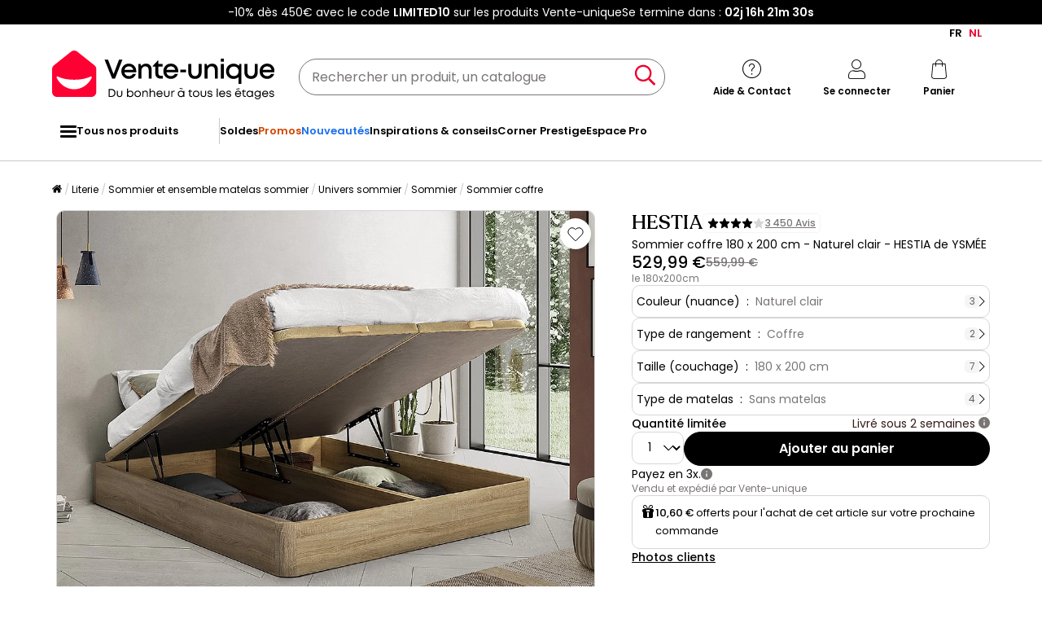

--- FILE ---
content_type: text/html; charset=utf-8
request_url: https://www.google.com/recaptcha/api2/anchor?ar=1&k=6LeKhU4pAAAAADKrUjV2u5pRv2dbHidBEDMej4b2&co=aHR0cHM6Ly9mci52ZW50ZS11bmlxdWUuYmU6NDQz&hl=en&v=N67nZn4AqZkNcbeMu4prBgzg&size=invisible&anchor-ms=20000&execute-ms=30000&cb=box7t41zl9t6
body_size: 48376
content:
<!DOCTYPE HTML><html dir="ltr" lang="en"><head><meta http-equiv="Content-Type" content="text/html; charset=UTF-8">
<meta http-equiv="X-UA-Compatible" content="IE=edge">
<title>reCAPTCHA</title>
<style type="text/css">
/* cyrillic-ext */
@font-face {
  font-family: 'Roboto';
  font-style: normal;
  font-weight: 400;
  font-stretch: 100%;
  src: url(//fonts.gstatic.com/s/roboto/v48/KFO7CnqEu92Fr1ME7kSn66aGLdTylUAMa3GUBHMdazTgWw.woff2) format('woff2');
  unicode-range: U+0460-052F, U+1C80-1C8A, U+20B4, U+2DE0-2DFF, U+A640-A69F, U+FE2E-FE2F;
}
/* cyrillic */
@font-face {
  font-family: 'Roboto';
  font-style: normal;
  font-weight: 400;
  font-stretch: 100%;
  src: url(//fonts.gstatic.com/s/roboto/v48/KFO7CnqEu92Fr1ME7kSn66aGLdTylUAMa3iUBHMdazTgWw.woff2) format('woff2');
  unicode-range: U+0301, U+0400-045F, U+0490-0491, U+04B0-04B1, U+2116;
}
/* greek-ext */
@font-face {
  font-family: 'Roboto';
  font-style: normal;
  font-weight: 400;
  font-stretch: 100%;
  src: url(//fonts.gstatic.com/s/roboto/v48/KFO7CnqEu92Fr1ME7kSn66aGLdTylUAMa3CUBHMdazTgWw.woff2) format('woff2');
  unicode-range: U+1F00-1FFF;
}
/* greek */
@font-face {
  font-family: 'Roboto';
  font-style: normal;
  font-weight: 400;
  font-stretch: 100%;
  src: url(//fonts.gstatic.com/s/roboto/v48/KFO7CnqEu92Fr1ME7kSn66aGLdTylUAMa3-UBHMdazTgWw.woff2) format('woff2');
  unicode-range: U+0370-0377, U+037A-037F, U+0384-038A, U+038C, U+038E-03A1, U+03A3-03FF;
}
/* math */
@font-face {
  font-family: 'Roboto';
  font-style: normal;
  font-weight: 400;
  font-stretch: 100%;
  src: url(//fonts.gstatic.com/s/roboto/v48/KFO7CnqEu92Fr1ME7kSn66aGLdTylUAMawCUBHMdazTgWw.woff2) format('woff2');
  unicode-range: U+0302-0303, U+0305, U+0307-0308, U+0310, U+0312, U+0315, U+031A, U+0326-0327, U+032C, U+032F-0330, U+0332-0333, U+0338, U+033A, U+0346, U+034D, U+0391-03A1, U+03A3-03A9, U+03B1-03C9, U+03D1, U+03D5-03D6, U+03F0-03F1, U+03F4-03F5, U+2016-2017, U+2034-2038, U+203C, U+2040, U+2043, U+2047, U+2050, U+2057, U+205F, U+2070-2071, U+2074-208E, U+2090-209C, U+20D0-20DC, U+20E1, U+20E5-20EF, U+2100-2112, U+2114-2115, U+2117-2121, U+2123-214F, U+2190, U+2192, U+2194-21AE, U+21B0-21E5, U+21F1-21F2, U+21F4-2211, U+2213-2214, U+2216-22FF, U+2308-230B, U+2310, U+2319, U+231C-2321, U+2336-237A, U+237C, U+2395, U+239B-23B7, U+23D0, U+23DC-23E1, U+2474-2475, U+25AF, U+25B3, U+25B7, U+25BD, U+25C1, U+25CA, U+25CC, U+25FB, U+266D-266F, U+27C0-27FF, U+2900-2AFF, U+2B0E-2B11, U+2B30-2B4C, U+2BFE, U+3030, U+FF5B, U+FF5D, U+1D400-1D7FF, U+1EE00-1EEFF;
}
/* symbols */
@font-face {
  font-family: 'Roboto';
  font-style: normal;
  font-weight: 400;
  font-stretch: 100%;
  src: url(//fonts.gstatic.com/s/roboto/v48/KFO7CnqEu92Fr1ME7kSn66aGLdTylUAMaxKUBHMdazTgWw.woff2) format('woff2');
  unicode-range: U+0001-000C, U+000E-001F, U+007F-009F, U+20DD-20E0, U+20E2-20E4, U+2150-218F, U+2190, U+2192, U+2194-2199, U+21AF, U+21E6-21F0, U+21F3, U+2218-2219, U+2299, U+22C4-22C6, U+2300-243F, U+2440-244A, U+2460-24FF, U+25A0-27BF, U+2800-28FF, U+2921-2922, U+2981, U+29BF, U+29EB, U+2B00-2BFF, U+4DC0-4DFF, U+FFF9-FFFB, U+10140-1018E, U+10190-1019C, U+101A0, U+101D0-101FD, U+102E0-102FB, U+10E60-10E7E, U+1D2C0-1D2D3, U+1D2E0-1D37F, U+1F000-1F0FF, U+1F100-1F1AD, U+1F1E6-1F1FF, U+1F30D-1F30F, U+1F315, U+1F31C, U+1F31E, U+1F320-1F32C, U+1F336, U+1F378, U+1F37D, U+1F382, U+1F393-1F39F, U+1F3A7-1F3A8, U+1F3AC-1F3AF, U+1F3C2, U+1F3C4-1F3C6, U+1F3CA-1F3CE, U+1F3D4-1F3E0, U+1F3ED, U+1F3F1-1F3F3, U+1F3F5-1F3F7, U+1F408, U+1F415, U+1F41F, U+1F426, U+1F43F, U+1F441-1F442, U+1F444, U+1F446-1F449, U+1F44C-1F44E, U+1F453, U+1F46A, U+1F47D, U+1F4A3, U+1F4B0, U+1F4B3, U+1F4B9, U+1F4BB, U+1F4BF, U+1F4C8-1F4CB, U+1F4D6, U+1F4DA, U+1F4DF, U+1F4E3-1F4E6, U+1F4EA-1F4ED, U+1F4F7, U+1F4F9-1F4FB, U+1F4FD-1F4FE, U+1F503, U+1F507-1F50B, U+1F50D, U+1F512-1F513, U+1F53E-1F54A, U+1F54F-1F5FA, U+1F610, U+1F650-1F67F, U+1F687, U+1F68D, U+1F691, U+1F694, U+1F698, U+1F6AD, U+1F6B2, U+1F6B9-1F6BA, U+1F6BC, U+1F6C6-1F6CF, U+1F6D3-1F6D7, U+1F6E0-1F6EA, U+1F6F0-1F6F3, U+1F6F7-1F6FC, U+1F700-1F7FF, U+1F800-1F80B, U+1F810-1F847, U+1F850-1F859, U+1F860-1F887, U+1F890-1F8AD, U+1F8B0-1F8BB, U+1F8C0-1F8C1, U+1F900-1F90B, U+1F93B, U+1F946, U+1F984, U+1F996, U+1F9E9, U+1FA00-1FA6F, U+1FA70-1FA7C, U+1FA80-1FA89, U+1FA8F-1FAC6, U+1FACE-1FADC, U+1FADF-1FAE9, U+1FAF0-1FAF8, U+1FB00-1FBFF;
}
/* vietnamese */
@font-face {
  font-family: 'Roboto';
  font-style: normal;
  font-weight: 400;
  font-stretch: 100%;
  src: url(//fonts.gstatic.com/s/roboto/v48/KFO7CnqEu92Fr1ME7kSn66aGLdTylUAMa3OUBHMdazTgWw.woff2) format('woff2');
  unicode-range: U+0102-0103, U+0110-0111, U+0128-0129, U+0168-0169, U+01A0-01A1, U+01AF-01B0, U+0300-0301, U+0303-0304, U+0308-0309, U+0323, U+0329, U+1EA0-1EF9, U+20AB;
}
/* latin-ext */
@font-face {
  font-family: 'Roboto';
  font-style: normal;
  font-weight: 400;
  font-stretch: 100%;
  src: url(//fonts.gstatic.com/s/roboto/v48/KFO7CnqEu92Fr1ME7kSn66aGLdTylUAMa3KUBHMdazTgWw.woff2) format('woff2');
  unicode-range: U+0100-02BA, U+02BD-02C5, U+02C7-02CC, U+02CE-02D7, U+02DD-02FF, U+0304, U+0308, U+0329, U+1D00-1DBF, U+1E00-1E9F, U+1EF2-1EFF, U+2020, U+20A0-20AB, U+20AD-20C0, U+2113, U+2C60-2C7F, U+A720-A7FF;
}
/* latin */
@font-face {
  font-family: 'Roboto';
  font-style: normal;
  font-weight: 400;
  font-stretch: 100%;
  src: url(//fonts.gstatic.com/s/roboto/v48/KFO7CnqEu92Fr1ME7kSn66aGLdTylUAMa3yUBHMdazQ.woff2) format('woff2');
  unicode-range: U+0000-00FF, U+0131, U+0152-0153, U+02BB-02BC, U+02C6, U+02DA, U+02DC, U+0304, U+0308, U+0329, U+2000-206F, U+20AC, U+2122, U+2191, U+2193, U+2212, U+2215, U+FEFF, U+FFFD;
}
/* cyrillic-ext */
@font-face {
  font-family: 'Roboto';
  font-style: normal;
  font-weight: 500;
  font-stretch: 100%;
  src: url(//fonts.gstatic.com/s/roboto/v48/KFO7CnqEu92Fr1ME7kSn66aGLdTylUAMa3GUBHMdazTgWw.woff2) format('woff2');
  unicode-range: U+0460-052F, U+1C80-1C8A, U+20B4, U+2DE0-2DFF, U+A640-A69F, U+FE2E-FE2F;
}
/* cyrillic */
@font-face {
  font-family: 'Roboto';
  font-style: normal;
  font-weight: 500;
  font-stretch: 100%;
  src: url(//fonts.gstatic.com/s/roboto/v48/KFO7CnqEu92Fr1ME7kSn66aGLdTylUAMa3iUBHMdazTgWw.woff2) format('woff2');
  unicode-range: U+0301, U+0400-045F, U+0490-0491, U+04B0-04B1, U+2116;
}
/* greek-ext */
@font-face {
  font-family: 'Roboto';
  font-style: normal;
  font-weight: 500;
  font-stretch: 100%;
  src: url(//fonts.gstatic.com/s/roboto/v48/KFO7CnqEu92Fr1ME7kSn66aGLdTylUAMa3CUBHMdazTgWw.woff2) format('woff2');
  unicode-range: U+1F00-1FFF;
}
/* greek */
@font-face {
  font-family: 'Roboto';
  font-style: normal;
  font-weight: 500;
  font-stretch: 100%;
  src: url(//fonts.gstatic.com/s/roboto/v48/KFO7CnqEu92Fr1ME7kSn66aGLdTylUAMa3-UBHMdazTgWw.woff2) format('woff2');
  unicode-range: U+0370-0377, U+037A-037F, U+0384-038A, U+038C, U+038E-03A1, U+03A3-03FF;
}
/* math */
@font-face {
  font-family: 'Roboto';
  font-style: normal;
  font-weight: 500;
  font-stretch: 100%;
  src: url(//fonts.gstatic.com/s/roboto/v48/KFO7CnqEu92Fr1ME7kSn66aGLdTylUAMawCUBHMdazTgWw.woff2) format('woff2');
  unicode-range: U+0302-0303, U+0305, U+0307-0308, U+0310, U+0312, U+0315, U+031A, U+0326-0327, U+032C, U+032F-0330, U+0332-0333, U+0338, U+033A, U+0346, U+034D, U+0391-03A1, U+03A3-03A9, U+03B1-03C9, U+03D1, U+03D5-03D6, U+03F0-03F1, U+03F4-03F5, U+2016-2017, U+2034-2038, U+203C, U+2040, U+2043, U+2047, U+2050, U+2057, U+205F, U+2070-2071, U+2074-208E, U+2090-209C, U+20D0-20DC, U+20E1, U+20E5-20EF, U+2100-2112, U+2114-2115, U+2117-2121, U+2123-214F, U+2190, U+2192, U+2194-21AE, U+21B0-21E5, U+21F1-21F2, U+21F4-2211, U+2213-2214, U+2216-22FF, U+2308-230B, U+2310, U+2319, U+231C-2321, U+2336-237A, U+237C, U+2395, U+239B-23B7, U+23D0, U+23DC-23E1, U+2474-2475, U+25AF, U+25B3, U+25B7, U+25BD, U+25C1, U+25CA, U+25CC, U+25FB, U+266D-266F, U+27C0-27FF, U+2900-2AFF, U+2B0E-2B11, U+2B30-2B4C, U+2BFE, U+3030, U+FF5B, U+FF5D, U+1D400-1D7FF, U+1EE00-1EEFF;
}
/* symbols */
@font-face {
  font-family: 'Roboto';
  font-style: normal;
  font-weight: 500;
  font-stretch: 100%;
  src: url(//fonts.gstatic.com/s/roboto/v48/KFO7CnqEu92Fr1ME7kSn66aGLdTylUAMaxKUBHMdazTgWw.woff2) format('woff2');
  unicode-range: U+0001-000C, U+000E-001F, U+007F-009F, U+20DD-20E0, U+20E2-20E4, U+2150-218F, U+2190, U+2192, U+2194-2199, U+21AF, U+21E6-21F0, U+21F3, U+2218-2219, U+2299, U+22C4-22C6, U+2300-243F, U+2440-244A, U+2460-24FF, U+25A0-27BF, U+2800-28FF, U+2921-2922, U+2981, U+29BF, U+29EB, U+2B00-2BFF, U+4DC0-4DFF, U+FFF9-FFFB, U+10140-1018E, U+10190-1019C, U+101A0, U+101D0-101FD, U+102E0-102FB, U+10E60-10E7E, U+1D2C0-1D2D3, U+1D2E0-1D37F, U+1F000-1F0FF, U+1F100-1F1AD, U+1F1E6-1F1FF, U+1F30D-1F30F, U+1F315, U+1F31C, U+1F31E, U+1F320-1F32C, U+1F336, U+1F378, U+1F37D, U+1F382, U+1F393-1F39F, U+1F3A7-1F3A8, U+1F3AC-1F3AF, U+1F3C2, U+1F3C4-1F3C6, U+1F3CA-1F3CE, U+1F3D4-1F3E0, U+1F3ED, U+1F3F1-1F3F3, U+1F3F5-1F3F7, U+1F408, U+1F415, U+1F41F, U+1F426, U+1F43F, U+1F441-1F442, U+1F444, U+1F446-1F449, U+1F44C-1F44E, U+1F453, U+1F46A, U+1F47D, U+1F4A3, U+1F4B0, U+1F4B3, U+1F4B9, U+1F4BB, U+1F4BF, U+1F4C8-1F4CB, U+1F4D6, U+1F4DA, U+1F4DF, U+1F4E3-1F4E6, U+1F4EA-1F4ED, U+1F4F7, U+1F4F9-1F4FB, U+1F4FD-1F4FE, U+1F503, U+1F507-1F50B, U+1F50D, U+1F512-1F513, U+1F53E-1F54A, U+1F54F-1F5FA, U+1F610, U+1F650-1F67F, U+1F687, U+1F68D, U+1F691, U+1F694, U+1F698, U+1F6AD, U+1F6B2, U+1F6B9-1F6BA, U+1F6BC, U+1F6C6-1F6CF, U+1F6D3-1F6D7, U+1F6E0-1F6EA, U+1F6F0-1F6F3, U+1F6F7-1F6FC, U+1F700-1F7FF, U+1F800-1F80B, U+1F810-1F847, U+1F850-1F859, U+1F860-1F887, U+1F890-1F8AD, U+1F8B0-1F8BB, U+1F8C0-1F8C1, U+1F900-1F90B, U+1F93B, U+1F946, U+1F984, U+1F996, U+1F9E9, U+1FA00-1FA6F, U+1FA70-1FA7C, U+1FA80-1FA89, U+1FA8F-1FAC6, U+1FACE-1FADC, U+1FADF-1FAE9, U+1FAF0-1FAF8, U+1FB00-1FBFF;
}
/* vietnamese */
@font-face {
  font-family: 'Roboto';
  font-style: normal;
  font-weight: 500;
  font-stretch: 100%;
  src: url(//fonts.gstatic.com/s/roboto/v48/KFO7CnqEu92Fr1ME7kSn66aGLdTylUAMa3OUBHMdazTgWw.woff2) format('woff2');
  unicode-range: U+0102-0103, U+0110-0111, U+0128-0129, U+0168-0169, U+01A0-01A1, U+01AF-01B0, U+0300-0301, U+0303-0304, U+0308-0309, U+0323, U+0329, U+1EA0-1EF9, U+20AB;
}
/* latin-ext */
@font-face {
  font-family: 'Roboto';
  font-style: normal;
  font-weight: 500;
  font-stretch: 100%;
  src: url(//fonts.gstatic.com/s/roboto/v48/KFO7CnqEu92Fr1ME7kSn66aGLdTylUAMa3KUBHMdazTgWw.woff2) format('woff2');
  unicode-range: U+0100-02BA, U+02BD-02C5, U+02C7-02CC, U+02CE-02D7, U+02DD-02FF, U+0304, U+0308, U+0329, U+1D00-1DBF, U+1E00-1E9F, U+1EF2-1EFF, U+2020, U+20A0-20AB, U+20AD-20C0, U+2113, U+2C60-2C7F, U+A720-A7FF;
}
/* latin */
@font-face {
  font-family: 'Roboto';
  font-style: normal;
  font-weight: 500;
  font-stretch: 100%;
  src: url(//fonts.gstatic.com/s/roboto/v48/KFO7CnqEu92Fr1ME7kSn66aGLdTylUAMa3yUBHMdazQ.woff2) format('woff2');
  unicode-range: U+0000-00FF, U+0131, U+0152-0153, U+02BB-02BC, U+02C6, U+02DA, U+02DC, U+0304, U+0308, U+0329, U+2000-206F, U+20AC, U+2122, U+2191, U+2193, U+2212, U+2215, U+FEFF, U+FFFD;
}
/* cyrillic-ext */
@font-face {
  font-family: 'Roboto';
  font-style: normal;
  font-weight: 900;
  font-stretch: 100%;
  src: url(//fonts.gstatic.com/s/roboto/v48/KFO7CnqEu92Fr1ME7kSn66aGLdTylUAMa3GUBHMdazTgWw.woff2) format('woff2');
  unicode-range: U+0460-052F, U+1C80-1C8A, U+20B4, U+2DE0-2DFF, U+A640-A69F, U+FE2E-FE2F;
}
/* cyrillic */
@font-face {
  font-family: 'Roboto';
  font-style: normal;
  font-weight: 900;
  font-stretch: 100%;
  src: url(//fonts.gstatic.com/s/roboto/v48/KFO7CnqEu92Fr1ME7kSn66aGLdTylUAMa3iUBHMdazTgWw.woff2) format('woff2');
  unicode-range: U+0301, U+0400-045F, U+0490-0491, U+04B0-04B1, U+2116;
}
/* greek-ext */
@font-face {
  font-family: 'Roboto';
  font-style: normal;
  font-weight: 900;
  font-stretch: 100%;
  src: url(//fonts.gstatic.com/s/roboto/v48/KFO7CnqEu92Fr1ME7kSn66aGLdTylUAMa3CUBHMdazTgWw.woff2) format('woff2');
  unicode-range: U+1F00-1FFF;
}
/* greek */
@font-face {
  font-family: 'Roboto';
  font-style: normal;
  font-weight: 900;
  font-stretch: 100%;
  src: url(//fonts.gstatic.com/s/roboto/v48/KFO7CnqEu92Fr1ME7kSn66aGLdTylUAMa3-UBHMdazTgWw.woff2) format('woff2');
  unicode-range: U+0370-0377, U+037A-037F, U+0384-038A, U+038C, U+038E-03A1, U+03A3-03FF;
}
/* math */
@font-face {
  font-family: 'Roboto';
  font-style: normal;
  font-weight: 900;
  font-stretch: 100%;
  src: url(//fonts.gstatic.com/s/roboto/v48/KFO7CnqEu92Fr1ME7kSn66aGLdTylUAMawCUBHMdazTgWw.woff2) format('woff2');
  unicode-range: U+0302-0303, U+0305, U+0307-0308, U+0310, U+0312, U+0315, U+031A, U+0326-0327, U+032C, U+032F-0330, U+0332-0333, U+0338, U+033A, U+0346, U+034D, U+0391-03A1, U+03A3-03A9, U+03B1-03C9, U+03D1, U+03D5-03D6, U+03F0-03F1, U+03F4-03F5, U+2016-2017, U+2034-2038, U+203C, U+2040, U+2043, U+2047, U+2050, U+2057, U+205F, U+2070-2071, U+2074-208E, U+2090-209C, U+20D0-20DC, U+20E1, U+20E5-20EF, U+2100-2112, U+2114-2115, U+2117-2121, U+2123-214F, U+2190, U+2192, U+2194-21AE, U+21B0-21E5, U+21F1-21F2, U+21F4-2211, U+2213-2214, U+2216-22FF, U+2308-230B, U+2310, U+2319, U+231C-2321, U+2336-237A, U+237C, U+2395, U+239B-23B7, U+23D0, U+23DC-23E1, U+2474-2475, U+25AF, U+25B3, U+25B7, U+25BD, U+25C1, U+25CA, U+25CC, U+25FB, U+266D-266F, U+27C0-27FF, U+2900-2AFF, U+2B0E-2B11, U+2B30-2B4C, U+2BFE, U+3030, U+FF5B, U+FF5D, U+1D400-1D7FF, U+1EE00-1EEFF;
}
/* symbols */
@font-face {
  font-family: 'Roboto';
  font-style: normal;
  font-weight: 900;
  font-stretch: 100%;
  src: url(//fonts.gstatic.com/s/roboto/v48/KFO7CnqEu92Fr1ME7kSn66aGLdTylUAMaxKUBHMdazTgWw.woff2) format('woff2');
  unicode-range: U+0001-000C, U+000E-001F, U+007F-009F, U+20DD-20E0, U+20E2-20E4, U+2150-218F, U+2190, U+2192, U+2194-2199, U+21AF, U+21E6-21F0, U+21F3, U+2218-2219, U+2299, U+22C4-22C6, U+2300-243F, U+2440-244A, U+2460-24FF, U+25A0-27BF, U+2800-28FF, U+2921-2922, U+2981, U+29BF, U+29EB, U+2B00-2BFF, U+4DC0-4DFF, U+FFF9-FFFB, U+10140-1018E, U+10190-1019C, U+101A0, U+101D0-101FD, U+102E0-102FB, U+10E60-10E7E, U+1D2C0-1D2D3, U+1D2E0-1D37F, U+1F000-1F0FF, U+1F100-1F1AD, U+1F1E6-1F1FF, U+1F30D-1F30F, U+1F315, U+1F31C, U+1F31E, U+1F320-1F32C, U+1F336, U+1F378, U+1F37D, U+1F382, U+1F393-1F39F, U+1F3A7-1F3A8, U+1F3AC-1F3AF, U+1F3C2, U+1F3C4-1F3C6, U+1F3CA-1F3CE, U+1F3D4-1F3E0, U+1F3ED, U+1F3F1-1F3F3, U+1F3F5-1F3F7, U+1F408, U+1F415, U+1F41F, U+1F426, U+1F43F, U+1F441-1F442, U+1F444, U+1F446-1F449, U+1F44C-1F44E, U+1F453, U+1F46A, U+1F47D, U+1F4A3, U+1F4B0, U+1F4B3, U+1F4B9, U+1F4BB, U+1F4BF, U+1F4C8-1F4CB, U+1F4D6, U+1F4DA, U+1F4DF, U+1F4E3-1F4E6, U+1F4EA-1F4ED, U+1F4F7, U+1F4F9-1F4FB, U+1F4FD-1F4FE, U+1F503, U+1F507-1F50B, U+1F50D, U+1F512-1F513, U+1F53E-1F54A, U+1F54F-1F5FA, U+1F610, U+1F650-1F67F, U+1F687, U+1F68D, U+1F691, U+1F694, U+1F698, U+1F6AD, U+1F6B2, U+1F6B9-1F6BA, U+1F6BC, U+1F6C6-1F6CF, U+1F6D3-1F6D7, U+1F6E0-1F6EA, U+1F6F0-1F6F3, U+1F6F7-1F6FC, U+1F700-1F7FF, U+1F800-1F80B, U+1F810-1F847, U+1F850-1F859, U+1F860-1F887, U+1F890-1F8AD, U+1F8B0-1F8BB, U+1F8C0-1F8C1, U+1F900-1F90B, U+1F93B, U+1F946, U+1F984, U+1F996, U+1F9E9, U+1FA00-1FA6F, U+1FA70-1FA7C, U+1FA80-1FA89, U+1FA8F-1FAC6, U+1FACE-1FADC, U+1FADF-1FAE9, U+1FAF0-1FAF8, U+1FB00-1FBFF;
}
/* vietnamese */
@font-face {
  font-family: 'Roboto';
  font-style: normal;
  font-weight: 900;
  font-stretch: 100%;
  src: url(//fonts.gstatic.com/s/roboto/v48/KFO7CnqEu92Fr1ME7kSn66aGLdTylUAMa3OUBHMdazTgWw.woff2) format('woff2');
  unicode-range: U+0102-0103, U+0110-0111, U+0128-0129, U+0168-0169, U+01A0-01A1, U+01AF-01B0, U+0300-0301, U+0303-0304, U+0308-0309, U+0323, U+0329, U+1EA0-1EF9, U+20AB;
}
/* latin-ext */
@font-face {
  font-family: 'Roboto';
  font-style: normal;
  font-weight: 900;
  font-stretch: 100%;
  src: url(//fonts.gstatic.com/s/roboto/v48/KFO7CnqEu92Fr1ME7kSn66aGLdTylUAMa3KUBHMdazTgWw.woff2) format('woff2');
  unicode-range: U+0100-02BA, U+02BD-02C5, U+02C7-02CC, U+02CE-02D7, U+02DD-02FF, U+0304, U+0308, U+0329, U+1D00-1DBF, U+1E00-1E9F, U+1EF2-1EFF, U+2020, U+20A0-20AB, U+20AD-20C0, U+2113, U+2C60-2C7F, U+A720-A7FF;
}
/* latin */
@font-face {
  font-family: 'Roboto';
  font-style: normal;
  font-weight: 900;
  font-stretch: 100%;
  src: url(//fonts.gstatic.com/s/roboto/v48/KFO7CnqEu92Fr1ME7kSn66aGLdTylUAMa3yUBHMdazQ.woff2) format('woff2');
  unicode-range: U+0000-00FF, U+0131, U+0152-0153, U+02BB-02BC, U+02C6, U+02DA, U+02DC, U+0304, U+0308, U+0329, U+2000-206F, U+20AC, U+2122, U+2191, U+2193, U+2212, U+2215, U+FEFF, U+FFFD;
}

</style>
<link rel="stylesheet" type="text/css" href="https://www.gstatic.com/recaptcha/releases/N67nZn4AqZkNcbeMu4prBgzg/styles__ltr.css">
<script nonce="UdlO7EdILwi0IpxLfcyTCg" type="text/javascript">window['__recaptcha_api'] = 'https://www.google.com/recaptcha/api2/';</script>
<script type="text/javascript" src="https://www.gstatic.com/recaptcha/releases/N67nZn4AqZkNcbeMu4prBgzg/recaptcha__en.js" nonce="UdlO7EdILwi0IpxLfcyTCg">
      
    </script></head>
<body><div id="rc-anchor-alert" class="rc-anchor-alert"></div>
<input type="hidden" id="recaptcha-token" value="[base64]">
<script type="text/javascript" nonce="UdlO7EdILwi0IpxLfcyTCg">
      recaptcha.anchor.Main.init("[\x22ainput\x22,[\x22bgdata\x22,\x22\x22,\[base64]/[base64]/[base64]/bmV3IHJbeF0oY1swXSk6RT09Mj9uZXcgclt4XShjWzBdLGNbMV0pOkU9PTM/bmV3IHJbeF0oY1swXSxjWzFdLGNbMl0pOkU9PTQ/[base64]/[base64]/[base64]/[base64]/[base64]/[base64]/[base64]/[base64]\x22,\[base64]\\u003d\\u003d\x22,\[base64]/Dp8KPwrPDmMOzwr7DlcKMMS0vw7UhCcOSMlnDj8Kmw6tSw43CgMOnEMOBwoXCgGYRwpzCk8Oxw6lDNgxlwrfDscKidyZJXGTDqsOmwo7DgzNvLcK/wrrDncO4wrjCk8K+LwjDllzDrsOTMMOYw7hsSFs6YSDDtVpxwrrDr2pweMOtwozCicOaajsRwpcMwp/DtS/DnHcJwrI9XsOIDithw4DDm17CjRNlbXjCkyh/TcKiFcOZwoLDlUI4wrl6SMOfw7LDg8KFL8Kpw77DkMKdw69Lw4IZV8Kkwp/DgsKcFyJ3e8OxXsOWI8Ozwol2RXl6wpciw5kFSjgMEQDDqktWD8KbZEo9Y00Fw6pDK8Kbw6rCgcOOFyMQw51FHsK9FMO6wqE9ZmLCnnU5W8KlZD3DvsO4CMODwrVbO8Kkw7zDriIQw7wvw6JsSMKkIwDCvMOUB8KtwpjDmcOQwqgfR3/CkFjDoCslwqUNw6LChcKHZV3Ds8OSC1XDkMOqVMK4VwPCgBlrw5lbwq7CrDIECcOYAyZ3wrArUcKvwqzDpELClmjDnAHCrMOnwr/DtsK1AMOzYEcvw7BsVGBNdsOzWEXCrsK9AMKGw48fQj3DjDc6anbDs8Knw4QCF8K2ZSFrw58cwoNTwqBNw4TCvV3Cl8KLFzUQZ8OiSsO0KMK4O2NZwo7DtGwqwogdaATCtcOXw6UHZ2BZw6IMwr/CocKTJ8KvLBY/IXzDg8KAFsONWsO1RkEbN2XDg8KAZcOxw7HDgSnDsVN8fXvCryYAJ0QGw7nDpQ/DlTPDhnPCv8OPwpbDu8OBHsObDcOaw4xWG3xPLMKuw6TCl8KCeMOjAXlSE8O8w6Zsw6PDqkduwqbCqsO1w6AOwr46w6/Chh7DtHTDp27ChsKXcMKiCzlPwonDs1bDkSorCF3Dkw3Cg8OawozDlcOWemJHwqzDpMKJMU3CrcOAwqdjw6d6TcKRMcO+DsKAwrB9bMOQw4lww7rDrHxMOmJJIsK/[base64]/[base64]/TsOTw65Pw5BRwo/DiUjDq8O3EcOyfXx2woRqw6kjU3k0wqJfw5PCuCEYw7h0XMKRwrjDo8O0wrRrT8OdYyVnwroBZMO7w7bDjy/Dlm0PIi9/[base64]/[base64]/w65nRlXDiMOMwrTDjUPDl8KpLcOcw5PDkxnCjBrDp8Odw43CtxJCB8KreQvDvhDCr8OBwofDoDIoKnnDkSvCr8K6JsKww4rDhAjCmnHCsAhjw7zCn8KScjHCtRsAPjbDhsO9C8KYNm7CuWLDtcKGXsOwPMOxw7rDi3EUw6HDg8KxSwk5w6/[base64]/[base64]/[base64]/CoA/CllrChSMJRj4pwo5/[base64]/DrDzDk8KaF8O+wqwVdcKFw59Ewo8/JcOJYMOBVGHCu3HDi1XCiMKwW8Ocwr4EZcK3w6gFfcOKAcOoayLDvsODLT7CrGvDjcKaRjTCthpvwrcqwq7CmcO0FQ3DvcKOw6tzw6PCp1/DlRTCo8KiASMzAsK5QcK6w7LDhMOSV8OEJWthEnQCwo7CqG3CgsOHwp/CnsOXbMKPEiHCvgB+wpzCv8OwwqjDm8KmCBHCgUUVwpjCrcKTw4UtIyTCmip3w7R8w6HCrwR5FcKFSwPCq8OKwo19SVJrTcKWw40AwpXCucKMwps2wp/DnHcuw6R8FcKrW8O0w4pvw6bDgMKiwoXCnG5JAgXDpVxdD8OUw7/Dp0V7GcK8F8K0woDChmVABiDDhsKhCivCvzgrDcOYw43DicK8PVfDv03Cv8K4EcORDnnDoMOnKMOBw5zDkkRLwqzCgcKAYcKSQ8OLwqbCmAhxQAHDtS3CtA9bw6AYw4nClsKBKMKtPMKwwq9EOm5fwrPChMKLw6TDr8OlwqR5KzB3WMKWAcOHwpV4WxxQwoR/[base64]/DisK4woF7w7AQeg1YVyTDvsOuSMOUM0IONcODwrRhwqjDlBTDuEg7wpPCmMORIcOJFHPDnS58w5NtwoHDmcOLcBrCvFwmJMKCw7PDjsOZHsOpw6nClg/DqyMUUsKSMyFuf8K1c8K9wrAow58xwpbCoMKMw5TCoVsYw6nCt1RHasOowrc5A8K5BkEyZcOXw57DicOJw5jCt2PClcK2wqzDkWXDiHLDhTTDl8KRAkXDojPCiAfCrh18wrUswo9mwrXDthYxwp3ClFh/w7XDhxTCrQ3CuAfDosOYw6Bqw6PDisKjFgjChlrDuh4ALkXDoMOTwpjCu8OhScKPw59kwqvCmCZ0w4fCtnQAe8Kmw5jDm8KiFsK8w4E4wpLDqcOJfsK3wovCmDDCn8OsH3lhCwhDw7HCqgPDkMK/[base64]/flHCjcKBZsOyEsODZW9Cw51TXXYdwprDn8Kjw6JJSsKkJcKPM8O2wpvDh2/DiiR9w4fCqcOXw5nDqnjChjY9wpYKVmLDtAhWdsKew49ow6XChMKyOztBDcOWOMKxwp/DmsKcwpTDssOYc33DhsKQacOUw4jDuAvDu8K2O0cJwpgawoPCusKpw6l3UMK0dQ7Dm8Kjw7vCqUDDssOhR8OJwrRXAUYkNQorPmN4wpfDsMKcVU9Ow5HDlSsMwrAxS8Kzw6jCm8Kbw63CnFsYWgokbj1/DG1aw4LDvCIsJcK1w4MHw5rDmxJyfcOEEMORd8OCwqrCjcOSWH4EXwnDgW8oN8OWJ2LCiTkAwqXDqMObUsKBw7PDtWPCvcK2wqtUwrdgTMKKw6XDt8ODw7J4w57DpMK5wo3DthHDvhbCl3PCncK1w5DDkj/Co8KmwoDCgMKYOBkQw6Jrw7ZdQcOncwDDqcKDfw3DisOTMkjCtwHDvMO1JMODZ1YrwrzCr2Iew7QFwpg8wrfDr3LDhcK+EsKSw7EtUTE/[base64]/MsKZwrAjN8ORZsO1wqvDuz8XwpkCZWjDmMKoScObHMO/woxiw6TDrcOZYwFMW8KJNcOZWsKeKgJUEcKDw47CqxDDlsOGwpNYTMKaPwZpbMKTwpDDhMK3U8O9w5gXCsOuw5EOWGXDjQjDusOkwo1JYMKfw7BxMypDw6AREMODS8Oow6dMZcOpC2k/wrvCicObwrFew7LCnMKvJELDoGjCkWxOeMKmw71wwqDCkw9jUXgxaH8MwptbPVtSfMO0YlJBFEXDm8OuN8KmwpzCj8OXw4bDtF46G8KOw4HDhwtKYMKJw7tbSlHCilgnVF1twqrDnsOTwq/CglXDtx4YfsKubko8wqDDilhDwoLDngPColt+wo3CiAMvHTbDlVt3wr/DpDvCjcK6wqg5T8KywqRVOTnDiTTDvl17fcKzw5keUMOvGjhJNzxSUArDiEJuIMKyOcO2wq9JAjUWw6IawqnDpn9eG8KTaMK6SiHDpjBOZ8Osw6jCm8OgOcKPw5plw7vDjB4ON3toFcKQE33Cu8Oow7IqIcKvwqFqUSVjw5/DvMK1wqXDscKIGMKSw4A1ScKjwqzDmx3CusKiCMKSw6orw7zDhBoedgTCpcKhC3BBNMOiJT1oMBHDgAfDh8O5w7fDshI1JWRqPyTCisKeW8KUSidqw4sANsKbw5tFIsOfMsOjwrZDEHlUworDtMKaWxfDnMOCw5cyw6TDssKzw4TDn1/DvsKrwoZDKMKgakLCscKgw6fDghJxLsOiw7ZXwrnDuzwTw7LCvMO0w5HDosKowp4Dw5XCmcKZwoozHERCBFBjZDLDsmZCHldZZi5Ww6MAwoRfKcO5w7sBZyfDksOdRcKlwqIVw5s/[base64]/w61ya1rCj8OfwoZKHSTClgtCwpzDgcKPMcOWwqIxJMKhwovDlsOAw5bDsxjCkMKiw6hdPxHDr8KZSMKdAsKuQQVNNzt8WhbCmcKew7bCrknDgcKFwoJGQMONwp9cFcKfXMOkC8OgBnjCuTXDisKcOm/DrMKBNWQfVsKOBhVtS8OTAwPDscK5w5Uyw57CkcKpwpk/wqs+wqXDt3nDq0zDtMKdGMKCIAzClMKwMUDDpsKTNsKew7A/[base64]/DjEolw4nDlnrDqMKWwpw9d8KQwphqasOADRHDpRJ0wrtFwqYTwq/CsmnDisK3IgjDjhrDnF3DgDnCgx1RwpIlAk3CpU/Du08HJMORw6LDnMKhUAXDqFpWw4LDu8OfwptCC3rDiMKQZ8K/[base64]/[base64]/DvlcnwqDDs1hETXkJIcK3P3U7PFzCoG9CYUxiGDpNYn/Dom/Dkx/CoxjCjMKSDR3DsA/DpXxrw6zCgFo8w4YKwp/DtX/DoAx8TEzDu3cKwoXDl2zDgsOYdUXDoGJcwrpeNl7CksKSw55Mw5HCvhZ3Dw4WwoMoWsOSA1/[base64]/[base64]/DmcKLw7VoEcOdTVswNMO4wrIyw74+eyldw5kgfMOUw7Y+wrjCsMKMw602wobDq8Ovb8OMMsK+eMKmw4nDusOvwr4gNSQCakceEcKbw5vDsMKgwpLCrsO2w5tZwrwdHEQ4WTHCvxx/w7QMHMOcwp/CniPDmsKbXRTCtsKowqvDiMKzJMOfw67DpsOhw6zDoX/CiWIVworCnsOMwpgRw4oew4/Cn8K6w5cBSMKFGsO2YsKQw6PDu1MsW2Qdw5DDvz0Aw4PDr8ODwplgb8Ogw7dRwpLCvcKcwokRwrgvOF9EKMKCwrBawohkW07DrsK/ID8Qw5UNF2LChsOBw45hesKdwqnDlGhkwpV0wrjDlVTDvDE+w4nDvUJoGFluDVBfV8KOwqImwpo3QcOewq02wp1sJgfDmMKEwoZYwphYL8Oqw6XDvCAMwp/DmlvDnzlrFHwzw5YOX8O9NMK5w4MIwq8JMcKzw5DDtGfCpDPDscKqw4vCocOILQ/DiSfDtDopwrYVw41MNQ4jwpjDpMKfBnZ2e8K5w5txN3UfwptPBzDCkkUHVsO1w5QkwrNGesK/fsOoDRsVw6/DgA0IOiIncsOcw6lZW8Kfw47CtH0Mwr7CkMObw51Jw4ZLwpTClsKmwrXCs8OaUkLDp8KPwq1mwp5Gw6xRwqI/bcK1bsOuwog1w5wDHiHCgm/CiMKERMO4cTNewrMaTsKOVyfChjkNSsOFGcKpX8KDbcKrw4rCq8OVwrTCq8KeAsKOaMOOw4vDsVENwrjDghLDkMK1VxXCr1UfLsOTfcOAwq/ChToVQMKACMOGwr1XW8KjZTBzACnChRhUwoHDq8K+wrdqwqpPJAdqBjvCkBTDucK8w4ApWHFEwovDpQ/Dp29AchIKfcOuwot8DQxvO8OAw7bDscOeW8K5wqJDEF0lFMO9w6EJRsK+w6nCkMOJCMOzNQt/[base64]/[base64]/[base64]/w5t0w6ghwoFcwopdDcOPJsKkPMOeTsOAw4Y0FMOoW8OWwq3DrwHCk8OPLlXCr8Ovw4BkwoRnfxNTSjLCl05lwrjCisO1UWYpwo/Cvi3DuyMTL8KIXFh9PDsaPcKLeks5NcObMsKCSUPDj8ObdnHDjsKTwo9bYUfCl8KjwqzDg23DqnvDtlRJw7vCvsKEPcObHcKMe1vDtMO9S8OlwoTCrD/[base64]/CqQwrw5fCjgrDt8OVDXR3w6ZzNcOuw698BMOWS8KaWcK6w6rCpsKpwq5QH8Kgw7B1KwXDj38sOnfDnVlFfsKJEcOtICRrw5hfwpPDtcORXcOsw7/DncOMBcOCcMO8BcK0wrbDlnfDnjMrfzwuwr3CssK3NsKBw5LCmsKoOFgUSkIXOcOGUl7CgsOBMiTCs2I0RsKow6/DusOHw4oUYsKsM8K4w5EIw609YTPCo8Omw4rCosKhfCwOwqszwoPCq8K0MMO5GcOJf8OYD8KZDVA2wpcLAWYVABzCvmJdwo/DshkUw7xrEQ4pScOiF8OXwqcrW8OoAiMWwp0QQsOrw6gQbsOVw7dOw7wrBQPDrsOcw71dE8Khw6xtbcOLRB3Cs2TCoynCtCTCn2nCsyd+WsORWMOKw6s/DDg9OsK6wpLCuxxqWcK+w6lCEsK8AcOYwpEdwosiwrAmw4TDqU/Du8OAasKPPMOPGTvDl8KSwrpPIHfDk2xEw6xLw4nDnGIew68aSktYdmLCiDYOGsKNK8Oiw691TMO8w4nCkMOewqYvFiDCncK/w4vDu8KMX8KdJQBWPnIDwpcHw6E0w4R9wrXCgybCosKQw7g3wrt0GsOvHivCixpMwpzCucO6wpvCry/CnlsBL8KSfsKYP8OGZ8KGGVzCjhRfJjsqY1/DkAxrwrrCkcOzW8Kmw7QNV8OiA8KPNsKwC35XRyNhNyDDr3kFwpN3w6vDiwV0dsK0w7LDu8OKAMKbw5NNWEgIKsO4wprCmhfCpwbCisO3b1ZPwrwgwptnccKQczHCicObw6/CnzTConV6w43DmxrDoAzCpDYVwpnDisOgwpkmw7Y2Z8KJaHvCtcKAFcOZwpLDsB8Bwo/DuMKsLjcfBcOwAXw1bMKHfWXDtcK4w7fDi39pGxUow4TCrcObw6h0wqjDjHLChDBtw5zDvBNCwpgJUCYrQG3CtcKdw6nCmcKYwqU5MS/CiQENwoxvBMOWZsK/[base64]/Ck0fDtcOYRsK+w40eF8KXccKPwoFdNsOqw4V+w7bDksKHw67CnC7Cp2pNccO6w4MbIx7Dj8KcC8K1A8OBVDcwDlDCtsOzRD0we8OHSMOOw5wuM3vCtGg8DCZcwqJCw4oRcsKVRsKZw5nDgiPCqlpOD3zDi2HDkcO8IMOuRD5Ewpc8JBrCj2xZwokqwrvDusK2LRHCrE/DhMKDS8K2YsKsw4wdRMOKCcKca0HDhjRDCcOmwo3CkiA4wo/DosOyVMKqV8KOMStew7Fcw6Vxw5UvJTEZVRfCoTbCsMOEDWk1wo/[base64]/CjcOHO8Orw7jCnCrClMO1eMOdwojDv8OWwoHCm8Kyw5x4wqgqw7dZTAvCtizDkikSUcOSD8KfT8KtwrrDgl9Uwq0KThrDkik/w4cNKwPDhsKfwrDDhsKewovDllNCw77DosOJLcOmw6p0w4kZNsK7w6dRO8KYwo7DvlbCscK8w5PCgCEUJcKLwppmYhPCgcKMUR/DvsORQ1MuXX3DqVnCmWJRw5AmXMKGV8OEw5nCl8KVAUrDssO+wo7Dh8Knw5Jxw79TZ8KVwo3DhsOHw4jDnkzDp8KtJkZXQHTCmMOBwoI4IRw3wrrCvmtyScOqw4s9W8KmYA3Cpz/CpU3DsG8IIx7DoMK1wr5tG8OeTyvCrcKeEXV0wpDDvMObwp/CnVrCmEdWw7h1RsKHMsKRfSVUw5zCqw/[base64]/CmQDChsK5VMKYKVVae1pRX8OPScK+w59Zw5TDgsOWwr7Cu8KRw6DClW9cVxQ9ETRrfiVBw4rClsKhIcOSSnrClzvDlcOVwp/Dhx/DocKfwqFwXiHDmVRPwohQOMOYw4gHwrFEHkzDscOALcOxwqQQZAYCw67ChsOUHUrCssOdw6DCh3jCtsKgQlURwrQMw6UDccKOwo58U3nCrQtjw5o4RcO9J2fCvjzCmSzCj0V3AcKwNsKGR8OrJcOSUsOew5EGeVdrNxbDtMOqIhLDlsKZw5XDkDbChMKgw49gQR/[base64]/THtuUTjDmMK2IhTDoF0SwovCti1tw5YxAX9nUBhvwr7CvsOUMgo5wp/CqX1Ewo1bwp7Ci8OVeAbDjsK6w4bCjmTDnzkGw47CtMK/[base64]/Cv8O6JcOnGMONwp7CgjnDgX8fw77DgDbCsSJ4wrbDtw8mw5R/ckADw5Ivw6RnAG7DvTXCg8K4wqjCkD/Cr8OgH8K7H0BFJMKJGcOwwrDDtmDCp8O9OsK1Ny3CtcKDwq/DlsKwNDPChMOeUsKwwpMfwqPDkcKZw4bCuMOgRmnCsgLCj8O1w7oLwqXDrcKkOjZWPU1pw6/CqH1PJyLCpEtvwpnDjcKgw7E/[base64]/CmcK3NwrCscKMcsKSw6RQw6A6QBVxwrDCmC3DpSNKw754w4IdMMKswoARcXTChsK3Yggqw73Dl8KCw4/DoMOXwq3DqH/Djg/CmHvDpXDDqsKWfG7CilcsAsO1w7xkw6vCm2fDv8OtNFrCp0/Ct8OyXMKuMcKrwp3DiGkkwrkQwqkyMMKywrx1wrjDnnvDpsK4TF/CjCM7O8OmEXTCn1Q/HUtURMKrw6zCp8Onw4AjM1nChsKgcD9Rw4MzE0HDmE3CisKWWMK9acOHecKWw6/CvQvDsW3Cn8KPw4BJw458DMK9wqjCiBrDg0bDmw/DpU/DkQfCn1jDkg4uQ0DDrQ0tUD5HG8KuYjfDu8OXwpzDrsKdwoJkw6wxw7zDg3HChH9XO8KIaU48KRrCtsOCVhvDvsOTw67DgDxEfGjCiMOsw6B/W8K/w4M0w6I0ecOcbUwNCMOvw41xaXhqwp8YTcOLw7Yzw4lbUMOpNyrCisOiw58PwpDDjcOGL8KiwrIRYsKmcnPDqVbCiEDConh9w5MFRlRDCAfCnCgtKMOpwrxRw5jCpcOwwp7CtXM/B8O7R8OdWVQ4IcOyw5oQwo7CsCtKw6s9w5BDw5zCsw1MeRtpQMK8wpHDrj/CocK0wrjCuQXDslfDhUNDwpHDjj1awrrDqzQJacORHk4ya8OvWsKSJy3DsMKSCcOtwpXDiMK5KB5QwqJnbA5rw45bw6HCq8OXw53DiCbDgcK1w6kJUsOfTE3Cp8Ozbz1Vwr/Ck0TCjsK3IsKfeEptJB/Dn8Opw5zDt1PCpCjDucO6wqsyBMOHwpDCnzHCsQcYw4FtJsKqw5vCnsKow7LCqMK5clDDtMOMHTXCnjx2J8KLwrIBL0RAADg4w4VEw7cFW3AfwprCocOidF7Cuz44Z8OrahjDgsOxYsOXwqgDGl3DlcKXek7ClcO/AFlNU8OdDsKSRsOrw4zCosOOwohCbsOQXMORw6waHXXDucK6bWTClTRnwpIQw5QZDyXCux53w58rNxXCnR/[base64]/w7TCv8O/wrxwwofDvsO2wrvCjsKCOl7CgkXCiCHDvMK0w7xdaMKeQcKIwqhmHQnChWrCj1E2wrkFPDjCgcKsw77DnjgWKwlrwqtDwoJYwolnOzvDt1XDlEMtwoJkw6k/w6FUw7rDjlHDssKCwr3DjcKrVRgWwpXDgUrDl8KOwrvCqwbCslh3TGdIw4LDsBLDsA9gLMO0dcOUw6osL8OUw4jCrMKoB8OrNBBcPANGYMKZdsKxwo1YMnvCn8Ofwo8IMQwqw4EyUSDCkk/DuGp/w6HDrsKcNAXCtyVrf8OrJ8ONw7fDiQ81w68Rw5jCgTVnCsOZwrXCnsKIwpfDmsK9wplHEMKJwpQjw7bDgTZ4eXt6AsKUw4nCt8O7wpnCvcKVFUAOZFFKJsKew5Flw61MwrjDksO+w7TCj3NYw7JowrTDisOhwo/CrMOHP1cVw5MMUTgPwrbDqTpkwoUGwqPDvMOuwqcWLCowVsOjwrJjw5waFG53IcKHw6hIMAo1Wy7DnmTDgSRYw7XDgFbCuMO2eHc3asK0wp/ChifCmUAMMTbDt8O9wp1LwrV0AcKYw5TCi8KlworDrcKbwqvCr8KAfcOUwoXDhX7CucKJwrcZI8KeJFF/[base64]/DiBLDjy3CvsKRw6DDmcKBwq7Con/CnMKTwqnDrMOZT8ObBE0kDhFiDlzCl38vw7nDvE/DosOhJxQVSsOQSCjDpUTDiknDsMKGBcOYUUXDp8KxWWHCsMOZfsKMSRjCtAXDvCzDo05tdsK6w7Z8w5zCkMOqw47CnlfCuhA2EhlYAG1UWcKqHxgiw5TDuMKKFRcaBcO9CSFIwrPDncOMwqNgw4HDoHzDvhPCmsKMP17Di1EHP2hLPHc/w4Yvw4HCgX/CgcOBw6/Cu00tw7zCuU0nw7bCkDZ6IF/CvSTDmMO+w4gKw7bDq8K7w77DoMKWwrNAQDEyJ8KoJis+w5/[base64]/[base64]/bcKBwqnDg8KQVcOmwrjCtwkxwo3Dq0dyLMOpwrfCpsOFYsKTc8KXwpUic8Kawod+a8OswqXDqTTCnsKGdkfCsMKvRsObMMOZw7LDjcOHdTvDusOkwpnDtcOhc8KgwojDnsOMw4h/[base64]/Ds0gNP8O2w7oBwpLDmcKjTx0FfcKoYnPCinzDnsOVV8K/ChHCqMOBwp3CmETCtsK7e0Qvw7ElHjzCuSBCwp12C8ODwoA9VsKmVRnCvTl2wqsKwrfDtkRAw51WHMKWCVHCgjDDrkMQBRFUwpNQw4PCjkdyw5lhw6FdBi3ClMOoQcOGwq/DiBM0OhIxFyfDo8KNwqvDs8KYwrdSZsO/[base64]/wo5eKsKowpbDgGnDm8KhHRYvwpzDpSgpAMOuw6Q5w6YmE8KnRQJEb2FLw755wqvCjAU3w5DCs8ObJFfDgcKGw7nCpcOZwozCncKFwohgwrtBw77DulRwwrPCgXxAw6TCk8KCwpx/w4vCoUMjwrjCt2PChcKAwoYywpU2f8OUXh4/wqHCmBvCqHDCqn3DoFrCq8KdAHNCw60qw6LChgfCusOKw5Ykwr5ADMOHwo3DuMK2wqfCvzwAwp/[base64]/wp/DncK9wrDDuMKUw5XCnDLCpHjDncKdwrXChcObw6nChQPDs8KgOMOYQHvDjsOrwo3DtsKdw4zChcO8wrMCMMKiwok9EBEgwqJywoctMcO5wrvCrFrCjMKjw6LDj8KJD09Vw5Atwr/[base64]/[base64]/CgMOaMm9HwpTCg39ww4vDqMOUccO/w5rCp8OaZGQkBsOQwr4pfcOKdUUNIcOEw6TCr8KZw67ClcKKGMKwwroAPsKSwp/DhRTDhsO1P2nCmF0bwqIlwrXCn8Ogwr9jfmTDrMORVTlYB1ZIwrbDlUtRw7vCrMKiVcOCN2l2w5IDAsK+w7DCp8O7wrDCu8OsH1pkWz9DOEokwpPDnmJoVcO/wo8FwrhBO8K0EMKkZ8KSw77DssK8H8OUwp7CoMK2w4dNw48fw6BrfMKHPWB0wobDi8OgwpTCs8O+wovDoVfCq1zDnsOrwpsbwp/DisOBE8KBw5l1DsOuw6bCl0AjCMK7wowUw5k5wpjDo8KFwqlPBcKBb8OlwqTDtXzDiXLCilwjdno/RELCisOKQ8OWWnQTL0bCk3BkVTs3w5sVRVTDpg4YDCzCiAkowpRKwqMkIsOTYMOOwq7DqMO2XMK3w5Q9ECAxTMK5woLDmsOVwo5Sw48+w7LDrsOzRcOmwpE/[base64]/w7TDlMK8w5PDh1hJGcOTw5nCkMKnFVkgw57Do1NXw4vDumxMw7/DvsOJBCbDoWHCicKLA2x3w4TCncOLw6ALwrXCv8OLw6Baw6nCjMOdAVxXSSBpK8Ohw5/CuXkuw5QEGFjDgsOgfMK5PsOYXhtLwofDk0wBwqvDkirCtsOxw5sPTsOZwqdRb8KwRcKrw6EowprDhMKufBPCrsKjw4/[base64]/Cr8KFwoovw4LCiyzCjG/CtErCvn/[base64]/DlMKJwrY7azvCtsKKwq/[base64]/w4pPwq3ChsKmw7TCqHcEwpPDsMOjwoxxw6dUAsOewqzCssKGPsO7LMKewpjCu8KQw5dRw7nCucKnw5EvWcOpR8KmIMOqw7XChFnCusOfM3/DjVHCrFo8woLCkMKyIMO5wpM1wr80JHsJwp4AAMKDw7EQJ0c1wp4IwpvCkEHCucK9P04+w5vCjBpoLcOuwoLDvsO8wrXDp2XCqsODHy5NwqfCjnd5M8KpwqFIwpfDoMOqw6dhwpR3wpnDthd9MzPDisOJRCcXw5PCnsKPMEYgwrDCqkvClQ4cKSzCmloHEw/CiHrCnyJwGGrCnsOkw7nCrhXCv2A4BcO/w5UxC8Oaw5Ynw53Cn8OYbA9Zw77ClEDCnh/[base64]/DiU/Dm2gvBsO+PzTDhMOswrPCtEw7wpfDqxt0A8OvK2AtQgHCq8KtwrhSdgnDiMKywpTCtsK+w7IDwqbCuMOXw5rCj17DoMK9w5vDmzrCrMKew4PDn8KHJWnDr8KCF8OnwqgYFsKoDsOnScKNM2Qbwqkhf8KhDHLDo3vDj1vCpcOLfQ/CrEfCt8KAwqPDr17Cj8OFwpkSEVIUwrJrw6cWworCl8K5e8KhNsKzCj/ClcOxbcO2VhVnwqvDpcK3wo7Cu8KSw5rDhMK3w5xxwoHCt8OTd8OsOsOTw5VCwrISwoUnAGDDq8O3asOiw75Kw6BwwrFhLW9ow4Bew6FcJMOQGH1vwrLDqcOfw6PDu8KnQwfDvTfDhHvDnnvCk8KSPsOSHR/DicOOGcKfw6B3IyHDg0fDmxnCqC4awqDCqBVBwrXCrMOewpJawqouGHfDscKYwrkjBX4sbMKgw7HDvMKROcOtMsOvwph6GMKOw5HDqsKKLRhRw6LCrz9rXTFjw4PCvcOLCMKpWUzCi1lIwoROJG/CjsOkw41rTTBlJMOrwpIfWsORMcKKwr1Lw4NXTyHCmnN2wqHDtsKHHzF8w6AbwpltecOkw7zDiUfDicO7JMO/[base64]/CgcOyw5rCtWx7KsOlwqzCrxYkS0XDiTROw6UaJsKrwrptX2/[base64]/wr3DlDbCklPDsjQ0wrDDqcKew55KTyXDkQHCosOMw7Abw5vDmcK9wqHCngLCg8OOwqLDsMOBw7EQBDTCuHPCoioVHl7DhG0/w444w5rCrETCu3zCr8KIwqrCqQMAwrTCt8Otwo0/dcKuwoAVMBPDh0UhUsKzw4kKw6DCj8ONwqTDosOjLSjDgsKmwoLCqBXDhcKqOMKAw5/[base64]/w5jCm33DvcK+VWnCq8Oqd8OiwoxBXl7DuHpSZUHDrsKlXcO/wrg2wrl2JQd6w7HCjcOAJsOYw5kHwpLCosKZD8O5DXJxwp8IVMOUwqXClzbDscO5QcOKDF/DuWMtGsKVwqYow4XDtcO8OkpmI1R/wppBw6kcAcKVwpwVwqHDthxpwo/CnwxXwq3DnVJpVcOCw5DDrcKBw5nDqhh3DWzCl8OmDGl1fMOnfjzCt1vDpsO5UXrCrh0MJ0fDiSHCrcOHw7rDs8OmLCzCsjkIwoTDhShDwrfDpMKrwrFhwqnDvy5OeBrDtMOgw6J1DcOiwqPDgFDDl8OXXRbCqXZvwqPDssKgwqUlw4QJMMKRO2ZSUcK8wo5VTMO/ZsOFwrfCicOjw7nDljtoFsOSacK6XkTCqjl+wq8xwqQ9GcOJwqbCiivCgkJOFsKeT8K4w783D2hCIA0mDsKRwoXClHrDjMKAwpPDnww/[base64]/[base64]/[base64]/DvcO9U8KBwp8re8KATMO8GH3CsMKLYMKXw6XCo8KJIFtUwpd8woXDl1VzwpzDvCRTwr3CncKYMn4qDQYDU8OXT2LCrDBURDZaKiXDtQXCmsO2EUMMw6xMEsOuDcKJY8OCwqx0wp/DjwJDOhvDpzBbTGBqw79UY3bCncOmKH/CnDxVw40bIykTw6/Di8OIw6bCvMOzw4wsw7zCjRoHwrHCjMO5w4vCusOFSUtzBsOuYQ/[base64]/[base64]/Ck8KVw4YlwqdFXUZnXcK2w5ErGlxkwq3CqhItw5bDj8O5UCdVwoYdw4vDtcOaMMOKw5PDuFlZw4vDlMOxLHPCrMK4wrXCvyQYeFAww6cuCMKeRHjCnRfDoMKmDcOaDcO/wobDiA/[base64]/wocuCsOfXh7CmMKOw4fCqzrCt8KXwpDCusKSNMKLRxBOPMKqOXpSwroWw77Dnhp9wopNw4s/bTnDv8KMw4dkDcKlwozCpmV7dMOkwqrDoiLCiCENw4gfwqo8J8KlakIKwq/[base64]/Cl8O5TBYaScOtw58iw6fCrm3Dn8K0w7BVVcKWPcOnAcKjw6/CusK/TzRLwpVqwrMjwpvClgnClMKdTsK4w4XDkiUcwo1ewoN1wptXwr3DpVfCv1vComl/w53CrcOHwq3DiV7CjMOVw7HDpF3CvTPCoWPDosOHQm7DogLDoMKqwr/[base64]/T8OHw7fDh2oXb1LCi19MYnohAHrDrGfDjgPChh7Cm8KoL8OKTsKuE8K8NcO9T2waOBt8YMKBFXJBw4vCkcOsasKOwqV1w70Iw5TDmsONwqAFwpTDrETCgcOoeMKHw4MkHg8KOiPCvwcaDz7DuR/Cp0kxwpkew4nCrilNU8KJCsOQYsKLw5jDrnZ/DBTDl8Kyw4YHw6Qpw4rCvsKYw4cXZg0pccKaIcOYw6JYw6Yfw7JXdMKkw7hRwqoOw5oBw4vDusKQPsOlWx5gw7vCqMKUKcO3IQ/[base64]/[base64]/DiMKCw5PCo8K3PiACw4TDtsKlU3nCjcO8wprDjcOIw7LCtMOSw64Pw5nCqcKrZcKuT8OGBgHDtQ7Cj8KDanXCmMOvwqPDhcO5SkYTKnEhw7VXw6Rqw6xRwpx/V1bCrETDlCbCuEUMScOIGn5gwr90wpbCjirCi8Olw7N/csOoEjrDgUfDhcKBf2PDnnjCqSJvX8OeSyIEAn/CjcOrw6QUwq5sXMO0w5jDhWjDhMOGwph1wp/[base64]/Dkx9qQ3gQYwdpX8OYw7PDkR8XwpXDmj1xwpxvS8KWQsODwpvCu8O1ejbDoMO5LUECw5PDtcOJRT03w6pWSsOIwrLDncOpw6g1w7J3w6/ChMKRPMOEfH4EHcOnwrgFwozCusK5QMOrw6bDs2DDhsOrTMOmbcOgw61Xw7nDsCtcw67DksOKw7HDomfCs8KjSsKfGnNoAzZRU0x5wo9Yf8KJLMOGw5/CucOpw4HDjgHDl8OhLUTCrkbCuMOowpJMOz4Wwolpw5Bew7XClcORw57CscOD\x22],null,[\x22conf\x22,null,\x226LeKhU4pAAAAADKrUjV2u5pRv2dbHidBEDMej4b2\x22,0,null,null,null,1,[21,125,63,73,95,87,41,43,42,83,102,105,109,121],[7059694,948],0,null,null,null,null,0,null,0,null,700,1,null,0,\[base64]/76lBhnEnQkZnOKMAhmv8xEZ\x22,0,1,null,null,1,null,0,0,null,null,null,0],\x22https://fr.vente-unique.be:443\x22,null,[3,1,1],null,null,null,1,3600,[\x22https://www.google.com/intl/en/policies/privacy/\x22,\x22https://www.google.com/intl/en/policies/terms/\x22],\x22af9hyRHQ0CfOUwKEChYl6UiYVVfIsGNlk9JHXApERRs\\u003d\x22,1,0,null,1,1769499445526,0,0,[181],null,[59,211],\x22RC-cLdubQmX-fGhZA\x22,null,null,null,null,null,\x220dAFcWeA4No59oyeFuj7lv1AozMZXTEAt-xQCIwa_6wDXEk0fsAznT1uTe2CmF4wlU3gnLd8uRVrX_Dzd5C0xdnoFH2eG3D1u3EA\x22,1769582245547]");
    </script></body></html>